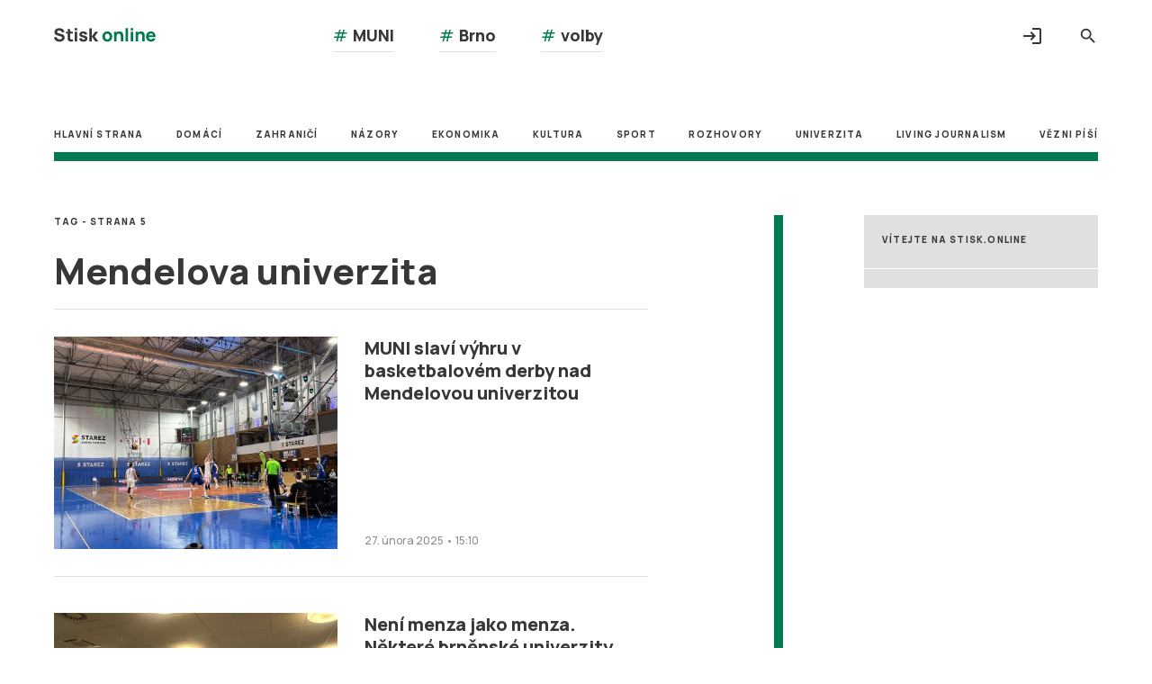

--- FILE ---
content_type: text/html
request_url: https://stisk.online/tag/SuNEL/mendelova-univerzita/5
body_size: 15525
content:
<!DOCTYPE html>
<html xmlns="http://www.w3.org/1999/xhtml"
      xmlns:og="//ogp.me/ns#"
      xmlns:fb="https://www.facebook.com/2008/fbml" lang="cs" dir="ltr">
    <head>        
        <meta charset="UTF-8">
                <title>Stisk online</title>
        <meta name="description" content="Studentský časopis katedry mediálních studií a žurnalistiky fakulty mediálních studií Masarykovy Univerzity v Brně">
            <meta http-equiv="X-UA-Compatible" content="IE=edge">
            <meta id="viewport" name="viewport" content="width=device-width" />
                <meta name="googlebot" content="all">
                <meta name="robots" content="index,follow">
            <meta name="author" content="Stisk.online" />
            <meta name="apple-itunes-app" content="app-id=xxxx" />
            <meta name="google-play-app" content="">            
            <meta name="google-site-verification" content="7VcZ1V1YPVEHs17E7pLbfTrLw759NkBa0RLVQdQcQOI" />            
            
            <link rel="canonical" href="https://stisk.online/tag/SuNEL/mendelova-univerzita/5" />
            <meta property="fb:app_id" content="" />

                <meta name="twitter:site" content="@stiskonline" />
                    <meta name="twitter:card" content="summary" />
                    <meta property="og:type" content="website" />
                    <meta property="og:locale" content="cs_CZ" />
        <meta property="og:title" content="Mendelova univerzita - tag Stisk online" />
        <meta property="twitter:title" content="Mendelova univerzita - tag Stisk online" />
        <meta property="og:description" content="Studentský časopis katedry mediálních studií a žurnalistiky fakulty mediálních studií Masarykovy Univerzity v Brně" />
        <meta property="twitter:description" content="Studentský časopis katedry mediálních studií a žurnalistiky fakulty mediálních studií Masarykovy Univerzity v Brně" />

                        <meta property="og:image" content='https://stisk.online/templateAssets/images/logo-sq-800.png' />
                        <meta name="twitter:image" content='https://stisk.online/templateAssets/images/logo-sq-800.png' />
                        <meta property="og:image:width" content="800" />
                        <meta property="og:image:height" content="800" />

            <link rel="icon" href="/templateAssets/images/favicon.png" type="image/png"
            />
            <link rel="shortcut icon" href="/templateAssets/images/favicon.ico" />
        
                    <script async src="https://www.googletagmanager.com/gtag/js?id=G-9CE7TFZ2ZF"></script>
                    <script>
                    window.dataLayer = window.dataLayer || [];
                    function gtag(){dataLayer.push(arguments);}
                    gtag('js', new Date());
                    gtag('config', 'G-9CE7TFZ2ZF');
                    </script>
            <style>
@charset "UTF-8";@import url("https://fonts.googleapis.com/css2?family=Manrope:wght@300;400;500;600;700;800;900&display=swap");@import url("https://fonts.googleapis.com/icon?family=Material+Icons|Material+Icons+Outlined&display=swap");a,abbr,acronym,address,applet,article,aside,audio,b,big,blockquote,body,canvas,caption,center,cite,code,dd,del,details,dfn,div,dl,dt,em,embed,fieldset,figcaption,figure,footer,form,h1,h2,h3,h4,h5,h6,header,hgroup,html,i,iframe,img,ins,kbd,label,legend,li,mark,menu,nav,object,ol,output,p,pre,q,ruby,s,samp,section,small,span,strike,strong,sub,summary,sup,table,tbody,td,tfoot,th,thead,time,tr,tt,u,ul,var,video{margin:0;padding:0;border:0;font-size:100%;font:inherit;vertical-align:baseline;text-decoration:none}article,aside,details,figcaption,figure,footer,header,hgroup,menu,nav,section{display:block}body{line-height:1}ol,ul{list-style:none}blockquote,q{quotes:none}blockquote:after,blockquote:before,q:after,q:before{content:"";content:none}table{border-collapse:collapse;border-spacing:0}button{border:none;margin:0;padding:0;width:auto;overflow:visible;background:transparent;color:inherit;font:inherit;line-height:normal;-webkit-font-smoothing:inherit;-moz-osx-font-smoothing:inherit;-webkit-appearance:none}button::-moz-focus-inner{border:0;padding:0}.js-body:before{content:"m";display:none}.h-line{display:none}.h-border-left:after,.h-line,.l-hp #newest:before{content:"";position:absolute;background-color:#007a53;width:100%;height:100%;-webkit-transition:all --delay;transition:all --delay}.l-hp #newest:before{display:none}.l-section-reversed>:nth-child(3):after,.l-section>:nth-child(3):after{content:"";position:absolute;background-color:#007a53;width:100%;height:100%;-webkit-transition:all --delay;transition:all --delay}.footer-copy:after,.l-section-vertical>:nth-child(2) section:after,.nav:after{content:"";position:absolute;background-color:#007a53;display:none;width:100%;height:100%;-webkit-transition:all --delay;transition:all --delay}.h-line{position:relative;border:0;height:10px}.h-align-c{-webkit-box-align:center;-ms-flex-align:center;align-items:center}.h-mb-1{margin-bottom:30px}.h-mb-2{margin-bottom:60px}.h-mb-3{margin-bottom:70px}.h-noborder:after,.h-noborder:before{content:"";display:none!important;border:0!important}.h-border-bottom{border-bottom:1px solid #e0e0e0}.h-border-left{position:relative}.h-border-left:after{display:none;width:10px;left:-50px;top:0}.l-wrapper{margin:0 auto;padding:0 15px;min-width:350px;background-color:#fff;position:relative;z-index:0}.l-center-VH{position:absolute;top:50%;left:50%;-webkit-transform:trannslate(-50%,-50%);-ms-transform:trannslate(-50%,-50%);transform:trannslate(-50%,-50%)}.l-hp{display:-ms-grid;display:grid;-ms-grid-rows:auto;-ms-grid-columns:auto;grid-template:auto/auto}.l-hp #newest{position:relative}.l-hp #newest:before{width:10px;left:-50px}.l-hp #special{-ms-flex-item-align:start;align-self:flex-start}.l-section-reversed{margin-bottom:30px}.l-section-reversed>:first-child{grid-area:a}.l-section-reversed>:nth-child(2){grid-area:b}.l-section-reversed>:nth-child(3){position:relative;grid-area:c}.l-section-reversed>:nth-child(3):after{display:none;width:10px;right:calc(-33.33333% - 40px);top:0}.l-section>:first-child{grid-area:a}.l-section>:nth-child(2){grid-area:b}.l-section>:nth-child(3){position:relative;grid-area:c}.l-section>:nth-child(3):after{display:none;width:10px;left:calc(-33.33333% - 40px);top:0}.l-section-vertical{margin-bottom:30px}.l-section-vertical>:first-child{-ms-grid-row:1;-ms-grid-row-span:1;-ms-grid-column:1;-ms-grid-column-span:7;grid-area:1/1/2/8}.l-section-vertical>:nth-child(2){-ms-grid-row:1;-ms-grid-row-span:1;-ms-grid-column:10;-ms-grid-column-span:3;grid-area:1/10/2/13;position:relative}.l-section-vertical>:nth-child(2) section:after{width:10px;left:-100px;top:0}.heading-1{word-break:break-word;line-height:1.13;font-size:40px;font-weight:800;margin-bottom:20px}.article-lp__content h2,.heading-2{word-break:break-word;line-height:1.17;font-size:22px;font-weight:800;margin-bottom:30px}.article-lp__content h3,.blockquote__title,.heading-3,.heading-3--bg,.newsletter{word-break:break-word;font-size:14px;line-height:1.25;font-weight:800;margin-bottom:10px}.button,.heading-4{word-break:break-word;line-height:14px;font-size:10px;font-weight:800;letter-spacing:1.2px;margin-bottom:25px;text-transform:uppercase}.button small,.heading-4 small{font-size:1em;font-weight:300}.article-lp figure figcaption,.blockquote__author,.footer-copy li,.footer-nav li,.small{font-size:12px;font-weight:500;line-height:1.92;color:#373737}.smallest{font-size:9px;font-weight:500;line-height:1.78;color:#8f8f8f}.heading-3--bg{color:#fff;line-height:70px;padding:0 25px;background-color:#007a53;margin-bottom:70px}.heading-3--bg a{color:#fff;border-bottom:1px solid #007a53}.heading-3--bg a:hover{color:#fff;border-bottom:1px solid #fff}*,:after,:before{-webkit-box-sizing:border-box;box-sizing:border-box}body{font-family:Manrope,Open Sans,Arial,Liberation Sans,Helvetica,"sans serif";font-weight:400;font-size:15px;background-color:#fff;color:#373737;-webkit-font-smoothing:subpixel-antialiased!important;text-rendering:optimizeLegibility!important;background-attachment:fixed!important;background-repeat:no-repeat!important;padding-top:51px}body.is-locked{overflow:hidden}h1 a{color:#373737}h1 a:hover{color:#007a53;text-decoration:none}h2 a{color:#373737}h2 a:hover{color:#007a53;text-decoration:none}h3 a{color:#373737}h3 a:hover{color:#007a53;text-decoration:none}h4 a{color:#373737}h4 a:hover{color:#007a53;text-decoration:none}h5 a{color:#373737}h5 a:hover{color:#007a53;text-decoration:none}p{margin-bottom:1em;font-family:Manrope,Open Sans,Arial,Liberation Sans,Helvetica,"sans serif";font-size:15px;line-height:25px}p a{color:#007a53;display:inline-block}p a:hover{color:#007a53}p a:focus,p a:hover{text-decoration:none}img{width:100%;max-width:100%;height:auto}a{color:#373737;-webkit-transition:all .3s;transition:all .3s}a,a:hover{text-decoration:none}a:hover{color:#007a53}a:focus{text-decoration:none}a.invert{color:#373737}a.invert:hover{color:#007a53;text-decoration:none}a.lighter{color:#8f8f8f}a i{vertical-align:bottom;margin-right:5px}iframe{max-width:100%}:focus{outline:1px dashed #e0e0e0}::-moz-focus-inner{border:0}b,strong{font-weight:700}em{font-style:italic}sup{vertical-align:super}sub,sup{font-size:smaller;line-height:0}sub{vertical-align:sub}.hr{margin-bottom:20px;bottom:0 none;border-bottom:1px solid #007a53;background-color:transparent;display:block}small{font-size:75%}button{display:block;background-color:transparent;border:0;cursor:pointer;-webkit-transition:all .3s;transition:all .3s}button:hover{color:#007a53}.fw-300{font-weight:300}.video-js,audio,video{max-width:100%!important}[type=password],[type=search],[type=text],textarea{padding:0;border:0;outline:0 none;background:transparent;font-family:Manrope,Open Sans,Arial,Liberation Sans,Helvetica,"sans serif";color:#373737;font-weight:400}[type=password]::-webkit-search-cancel-button,[type=password]::-webkit-search-decoration,[type=password]::-webkit-search-results-button,[type=password]::-webkit-search-results-decoration,[type=search]::-webkit-search-cancel-button,[type=search]::-webkit-search-decoration,[type=search]::-webkit-search-results-button,[type=search]::-webkit-search-results-decoration,[type=text]::-webkit-search-cancel-button,[type=text]::-webkit-search-decoration,[type=text]::-webkit-search-results-button,[type=text]::-webkit-search-results-decoration,textarea::-webkit-search-cancel-button,textarea::-webkit-search-decoration,textarea::-webkit-search-results-button,textarea::-webkit-search-results-decoration{-webkit-appearance:none}[type=password]::-webkit-input-placeholder,[type=text]::-webkit-input-placeholder{color:#373737}[type=search]::-webkit-input-placeholder,textarea::-webkit-input-placeholder{color:#373737}[type=password]:-moz-placeholder,[type=text]:-moz-placeholder{color:#373737}[type=search]:-moz-placeholder,textarea:-moz-placeholder{color:#373737}[type=password]::-moz-placeholder,[type=text]::-moz-placeholder{color:#373737}[type=search]::-moz-placeholder,textarea::-moz-placeholder{color:#373737}[type=text]:-ms-input-placeholder{color:#373737}[type=password]:-ms-input-placeholder{color:#373737}[type=search]:-ms-input-placeholder{color:#373737}textarea:-ms-input-placeholder{color:#373737}[type=password],[type=search],[type=text],textarea{height:30px;display:block;border:1px solid #007a53;color:#007a53;text-align:left}[type=password]:focus,[type=search]:focus,[type=text]:focus,textarea:focus{border-color:#007a53}[type=submit]{-webkit-appearance:none;-moz-appearance:none;appearance:none}input[type=number]{-moz-appearance:textfield}input::-webkit-inner-spin-button,input::-webkit-outer-spin-button{-webkit-appearance:none;margin:0}.is-error,:invalid{border-color:#ff13c6!important;outline:none;box-shadow:none;-moz-box-shadow:none;-webkit-box-shadow:none}:-moz-ui-invalid{border-color:#ff13c6!important;outline:none;box-shadow:none;-moz-box-shadow:none;-webkit-box-shadow:none}::-ms-clear,::-ms-reveal{display:none}.clear{clear:both}.underline{text-decoration:underline}.move-right{float:right}.move-left{float:left}.move-down{margin-top:25px}.align-center{text-align:center!important}.align-left{text-align:left!important}.align-right{text-align:right!important}.no-margin{margin:0!important}.no-margin-bottom{margin-bottom:0!important}.dotdotdot{overflow:hidden;text-overflow:ellipsis}.box-20{padding-bottom:20px}.margin-bottom-20{margin-bottom:20px}.margin-bottom-30{margin-bottom:0}.margin-bottom-40{margin-bottom:40px}.margin-bottom-50{margin-bottom:50px}.js-hr{display:none}.l-header{height:51px;overflow:hidden;position:fixed;top:0;left:0;z-index:1;width:100%}.l-menu{width:100%;z-index:2;position:relative}.search{border-bottom:1px solid hsla(0,0%,56.1%,.2);margin-bottom:10px}.search button{position:absolute;z-index:1;right:0;top:-2px;font-size:24px;-webkit-transition:all .3s;transition:all .3s}.search-input{border:0;font-size:14px;line-height:1.7;padding-bottom:5px;margin-top:15px;font-weight:500;color:#373737;display:block;width:100%}.search-exit{font-size:40px;z-index:2;position:absolute;top:15px;right:15px;display:none;color:#373737}.hashtags li{margin-bottom:0}.hashtags a{display:inline-block;font-size:16px;font-weight:800;line-height:35px;margin-bottom:10px;padding-right:15px;border-bottom:1px solid #e0e0e0;color:#373737}.hashtags a:active,.hashtags a:hover,.hashtags i{color:#007a53}.hashtags i{font-weight:500}.login-header{display:-webkit-box;display:-ms-flexbox;display:flex;text-transform:uppercase;line-height:40px;padding-bottom:5px;-webkit-box-align:center;-ms-flex-align:center;align-items:center;color:#373737;margin-bottom:0;border-bottom:1px solid #e0e0e0}.login-text{text-transform:uppercase;font-size:10px;letter-spacing:1.2px;font-weight:700;margin-left:15px}.login-body{display:none}.login__links li{margin-top:10px;font-size:12px}.login-exit,.login__links a{color:#373737}.login-exit{font-size:40px;z-index:2;position:absolute;top:15px;right:15px;display:none}.contacts{padding:10px 0;display:none;-webkit-box-orient:vertical;-webkit-box-direction:normal;-ms-flex-direction:column;flex-direction:column;-webkit-box-align:left;-ms-flex-align:left;align-items:left}.contacts a{display:-webkit-box;display:-ms-flexbox;display:flex;-webkit-box-align:center;-ms-flex-align:center;align-items:center;color:#373737;font-size:10px;line-height:35px;margin:10px 0}.contacts a:hover{color:#007a53}.contacts a i{margin-right:15px;font-size:24px}.social{text-transform:uppercase;display:-webkit-box;display:-ms-flexbox;display:flex;-webkit-box-pack:justify;-ms-flex-pack:justify;justify-content:space-between;-webkit-box-align:center;-ms-flex-align:center;align-items:center}.social a{color:#373737;display:block}.social a:active,.social a:hover{color:#007a53}.social svg{font-size:22px}.social .fa-instagram{font-size:25px}.social .fa-youtube{font-size:21px}.social--footer{margin:50px 0;width:auto;display:-webkit-box;display:-ms-flexbox;display:flex;-webkit-box-pack:justify;-ms-flex-pack:justify;justify-content:space-between}.social--footer a{color:#007a53;display:block}.social--footer a:active,.social--footer a:hover{color:#373737}.social--article{margin-left:0;width:auto;-webkit-box-pack:left;-ms-flex-pack:left;justify-content:left;margin-bottom:2em}.social--article a{margin-left:30px}.social--article span{font-size:12px;text-transform:uppercase;font-weight:600}.hamburger{display:-webkit-box;display:-ms-flexbox;display:flex;-webkit-box-orient:vertical;-webkit-box-direction:normal;-ms-flex-direction:column;flex-direction:column;-webkit-box-align:center;-ms-flex-align:center;align-items:center;-webkit-box-pack:center;-ms-flex-pack:center;justify-content:center;width:24px;height:24px}.hamburger span{display:block;width:18px;height:2px;margin-bottom:1px;margin-top:1px;background:#373737;-webkit-transform:translate(0) rotate(0deg);-ms-transform:translate(0) rotate(0deg);transform:translate(0) rotate(0deg);-webkit-transition:opacity .1s,-webkit-transform .3s;transition:opacity .1s,-webkit-transform .3s;transition:opacity .1s,transform .3s;transition:opacity .1s,transform .3s,-webkit-transform .3s}.hamburger span:first-child{-webkit-transform-origin:0 0;-ms-transform-origin:0 0;transform-origin:0 0}.hamburger span:nth-child(2){-webkit-transform-origin:100% 0;-ms-transform-origin:100% 0;transform-origin:100% 0}.hamburger.is-active span{width:20px}.hamburger.is-active span:first-child{-webkit-transform:translate(3px,-4px) rotate(45deg);-ms-transform:translate(3px,-4px) rotate(45deg);transform:translate(3px,-4px) rotate(45deg)}.hamburger.is-active span:nth-child(2){-webkit-transform:translate(-4px,-8px) rotate(-45deg);-ms-transform:translate(-4px,-8px) rotate(-45deg);transform:translate(-4px,-8px) rotate(-45deg)}.hamburger.is-active span:nth-child(3){opacity:0}.logo-wrapper{position:relative;z-index:2;min-width:113px}.nav{overflow:visible;-webkit-transition:all .3s;transition:all .3s;margin-bottom:10px}.nav ul{display:-webkit-box;display:-ms-flexbox;display:flex;overflow-x:auto;scrollbar-width:none}.nav ul::-webkit-scrollbar{display:none}.nav li{font-size:10px;letter-spacing:1.2px;font-weight:800;white-space:nowrap;text-transform:uppercase;margin-left:25px;margin-bottom:0}.nav li:first-child{margin-left:0}.nav a{line-height:40px;display:-webkit-box;display:-ms-flexbox;display:flex;color:#373737;position:relative;padding-bottom:10px}.nav a:after{content:"";display:block;position:absolute;z-index:1;height:10px;bottom:0;right:50%;width:0;background:transparent;-webkit-transition:all .3s;transition:all .3s}.nav a.is-current,.nav a:focus,.nav a:hover{color:#8f8f8f}.nav a.is-current:after,.nav a:focus:after,.nav a:hover:after{right:0;width:100%;background:#fff}.nav:after{display:block;height:10px;bottom:0;left:0}.is-menuOpened+.l-wrapper .nav a:after{content:none}.footer{border-top:1px solid #e0e0e0}.footer .copyright{text-align:center}.l-footer{padding-top:10px;padding-bottom:30px}.footer-nav{display:-webkit-box;display:-ms-flexbox;display:flex;-webkit-box-pack:justify;-ms-flex-pack:justify;justify-content:space-between;margin-bottom:25px}.footer-nav li{line-height:inherit}.footer-nav img{height:50px;width:auto;vertical-align:middle}.footer-nav .is-current{color:#007a53}.footer-copy{display:block;position:relative;margin-top:20px;margin-bottom:30px;padding-top:30px;height:17px}.footer-copy li{height:17px;line-height:17px}.footer-copy a{font-weight:800}.footer-copy:after{height:10px;top:0;left:0}.button-small{border:1px solid #007a53}.button-filled,.button-small{display:inline-block;padding:0 10px;font-size:12px;font-weight:500;line-height:2.17;text-align:center;color:#373737;-webkit-transition:all .3s;transition:all .3s}.button-filled-done,.tags a{display:inline-block;padding:0 10px;font-size:12px;font-weight:500;line-height:2.17;text-align:center;color:#373737;border:1px solid #007a53;-webkit-transition:all .3s;transition:all .3s}.button-filled-done:focus,.button-filled-done:hover,.button-filled:focus,.button-filled:hover,.button-small:focus,.button-small:hover,.tags a:focus,.tags a:hover{border:1px solid #ff13c6}.button{display:inline-block;line-height:35px;border:1px solid #373737;text-align:center;text-transform:uppercase;color:#373737;padding:0 30px;-webkit-transition:all .3s;transition:all .3s}.button:focus,.button:hover{color:#007a53;border-color:#007a53}.button-filled{background-color:#007a53;border:1px solid #007a53}.button-filled-done{background-color:#8f8f8f;border:1px solid #8f8f8f}.article-lp__content ul{margin-bottom:2em}.article-lp__content ul li{position:relative;padding-left:30px;line-height:25px}.article-lp__content ul li:before{position:absolute;display:block;content:"•";top:0;left:0}.article-lp__content ol{margin-bottom:2em;counter-reset:reset}.article-lp__content ol li{position:relative;padding-left:30px;line-height:25px;counter-increment:reset}.article-lp__content ol li:before{position:absolute;display:block;content:counter(reset) ".";top:0;left:0}ol li,ul li{margin-bottom:1em}.box-special{background-color:#e0e0e0;padding:15px;margin-bottom:2em}.box-special--prenos{border-top:10px solid #007a53;border-bottom:10px solid #007a53}.box-special__stats{background-color:#fff;padding:1px 0 0;margin:0 -20px;text-align:center}.box-special__stats>*{padding:20px 0;margin-bottom:1px;background-color:#e0e0e0}.box-special__stats p{margin-bottom:0}.box-special__stats .l-flexgrid{padding:0}.box-special__stats .l-flexgrid>*{padding:20px 0}.box-special__stats .l-flexgrid>:first-child{border-right:1px solid #fff}.box-headline{background-color:#e0e0e0;padding:15px;margin-top:1em;margin-bottom:2em}.box-headline .delimeters{display:block;-ms-flex-wrap:wrap;flex-wrap:wrap;-webkit-box-flex:1;-ms-flex:1 auto;flex:1 auto;-webkit-box-pack:justify;-ms-flex-pack:justify;justify-content:space-between;-webkit-box-align:center;-ms-flex-align:center;align-items:center;margin-bottom:1em}.box-headline .heading-2{margin-bottom:0;font-size:14px}.box-headline .delimeter{display:-webkit-box;display:-ms-flexbox;display:flex;-webkit-box-orient:vertical;-webkit-box-direction:reverse;-ms-flex-direction:column-reverse;flex-direction:column-reverse;margin-top:1em}.box-headline__articles{-webkit-box-flex:1;-ms-flex:1;flex:1;width:100%}.prenos dt small,.prenos h4 small{color:#007a53}.prenos dd{margin-bottom:40px}.interview form{width:100%}.interview textarea{width:100%;height:20vh;margin-bottom:40px;color:#373737;font-family:Manrope,Open Sans,Arial,Liberation Sans,Helvetica,"sans serif";font-size:15px;line-height:25px;padding:10px 15px;resize:none}.interview button{float:right}.interview:invalid button{cursor:not-allowed;color:#e0e0e0;border-color:#e0e0e0}.rozhovor{clear:both}.article{margin-bottom:30px;-webkit-transition:all .3s;transition:all .3s}.article p{font-size:14px;font-weight:500;line-height:1.57}.article time{font-size:12px;font-weight:500;color:#8f8f8f;white-space:nowrap}.article__img{display:block;position:relative}.article__img,.article__img picture{min-height:290px}.article__img img{display:block;margin-bottom:0}.article__img+.heading-1{padding-top:25px}.article__img+.heading-2{padding-top:20px}.article__img+.heading-3,.article__img+.heading-3--bg{padding-top:15px}.article__author .small{margin-right:5px}.article__author img{display:inline-block;width:24px;height:24px;margin-right:10px;vertical-align:bottom}.article__author a:hover{color:#007a53}.article__author a:last-child{margin-right:16px}.article__author--bigger{line-height:50px;margin-bottom:0}.article__author--bigger img{width:50px;height:50px}.article--horizontal{padding-bottom:30px;border-bottom:1px solid #e0e0e0;margin-bottom:30px;margin-top:30px;position:relative}.article--horizontal:first-child{margin-top:0}.article--horizontal>*{position:relative;-webkit-box-flex:1;-ms-flex:1;flex:1}.article--horizontal .article__author{margin-bottom:0}.article__icon{position:absolute;color:#007a53;bottom:5px;right:5px;font-size:35px;z-index:1;-webkit-filter:drop-shadow(0 0 5px #fff);filter:drop-shadow(0 0 5px white)}.article-lp header{display:-webkit-box;display:-ms-flexbox;display:flex;-webkit-box-orient:vertical;-webkit-box-direction:normal;-ms-flex-direction:column;flex-direction:column}.article-lp footer{padding:20px 0;border-bottom:1px solid #e0e0e0}.article-lp figure{position:relative;margin:0 auto 50px;min-height:250px}.article-lp figure picture{min-height:250px}.article-lp figure img{display:block}.article-lp figure figcaption{line-height:20px;padding:10px 0}.article-lp time{font-size:12px;font-weight:500;color:#8f8f8f;white-space:nowrap}.article-lp.author figure{margin:1em 0 2em;min-height:inherit}.article-lp__galeryLink{color:#fff;font-size:18px;position:absolute;top:200px;right:15px;text-shadow:1px 1px 1px #ccc}.article-lp__galeryLink small{vertical-align:super}.article-lp__galeryLink .material-icons{font-size:2em}.article-lp__section{-webkit-box-ordinal-group:0;-ms-flex-order:-1;order:-1}.article-lp__content{font-weight:500;margin-bottom:3em}.article-lp__content p{margin-bottom:1em}.article-lp__content p+h2,.article-lp__content p+h3{padding-top:1em}.article-lp__content .perex{margin-bottom:70px}.article-lp__content .article--horizontal{padding-top:30px}.article-lp__img{margin-bottom:50px}.domicil{color:#ff13c6;font-size:12px;margin-left:15px}.htmlEncoded{margin-top:2em;margin-bottom:3em}.newsletter,.online-results:empty{display:none}.blockquote{border-left:10px solid #007a53;margin-top:3em;margin-bottom:3em;padding-left:20px}.blockquote__title{font-size:25px;margin-bottom:15px}.tags{display:block;margin-bottom:2em}.tags li{display:inline-block;margin-left:20px}.tags li:first-child{margin-left:0}.attachments,.tag{margin-bottom:2em}.attachments{display:-webkit-box;display:-ms-flexbox;display:flex}.attachments li{margin-right:25px}.attachments svg{margin-right:5px}.pagination{text-align:center;display:-webkit-box;display:-ms-flexbox;display:flex;gap:30px;-webkit-box-pack:center;-ms-flex-pack:center;justify-content:center;-webkit-box-align:center;-ms-flex-align:center;align-items:center;list-style:none}.pagination :after,.pagination :before{display:none!important}.pagination li{font-size:12px;font-weight:800}.pagination li a{padding:5px}.pagination li a:hover{color:#007a53}.pagination .is-current{cursor:text;pointer-events:none;color:#007a53}.lock{display:-webkit-box;display:-ms-flexbox;display:flex;-webkit-box-orient:vertical;-webkit-box-direction:normal;-ms-flex-flow:column;flex-flow:column;margin:50px 0;padding:30px 0 40px;border-left:1px solid #e0e0e0;border-right:1px solid #e0e0e0;border-color:#e0e0e0 currentcolor;border-style:solid none;border-width:1px 0;text-align:center}.lock i{margin-bottom:10px}.lock strong{font-weight:800}.lock .button{display:inline-block;width:50%}.galery figure img{width:auto;margin:0 auto}.galery figure:hover .galery__arrow-l,.galery figure:hover .galery__arrow-r,.galery figure:hover .galery__zoom{opacity:1}.galery__image{position:relative;width:100%}.gal__caption{text-align:center}.galery__thumbnails{display:-ms-grid;display:grid;-ms-grid-rows:auto;-ms-grid-columns:1fr 30px 1fr;grid-template:auto/repeat(2,1fr);gap:30px;margin-bottom:30px}.galery__thumbnails li{margin-bottom:0}.galery__thumbnails a,.galery__thumbnails img{display:block}.galery__thumbnails .is-active{position:relative}.galery__thumbnails .is-active:after{content:"";display:block;width:100%;height:10px;position:absolute;bottom:0;left:0;background-color:#007a53}.galery__zoom{display:none;position:absolute;font-size:60px;opacity:0;left:50%;top:50%;color:#fff;-webkit-transform:translate(-50%,-50%);-ms-transform:translate(-50%,-50%);transform:translate(-50%,-50%);-webkit-transition:all .3s;transition:all .3s}.galery__zoom:hover{color:#007a53;zoom:2}.galery__arrow-l,.galery__arrow-r{display:-webkit-box;display:-ms-flexbox;display:flex;position:absolute;-webkit-box-align:center;-ms-flex-align:center;align-items:center;text-align:center;height:100%;width:50px;color:#fff;background-color:hsla(0,0%,78.4%,.5);-webkit-transition:all .3s;transition:all .3s;font-size:40px}.galery__arrow-l>*,.galery__arrow-r>*{margin:0 auto;font-size:40px}.galery__arrow-l{left:0;top:0}.galery__arrow-r{top:0;right:0}.galery__modal{display:none;width:100vw;max-width:100%;height:100vh;max-height:100%;position:fixed;top:0;left:0;background-color:#e0e0e0;z-index:2}.galery__modal .galery__close{position:absolute;top:3%;right:3%;color:#007a53;font-size:2em}.galery__modal .galery__close>*{font-size:2em}.author__img{width:100px;height:100px;border-radius:100px;display:block;overflow:hidden;margin-top:1em;margin-bottom:2em}.author-block{padding-top:2em;margin-bottom:2em}.author-block figure{position:relative;left:-25px;margin:0 auto 40px}.author-block p{font-weight:500}.audio{width:100%;margin-bottom:50px}.adz{margin:0 auto 2em;display:-webkit-box;display:-ms-flexbox;display:flex;-webkit-box-pack:center;-ms-flex-pack:center;justify-content:center}.video-js button.vjs-big-play-button{left:50%;top:50%;-webkit-transform:translate(-50%,-50%);-ms-transform:translate(-50%,-50%);transform:translate(-50%,-50%);height:3em;line-height:3em;padding:0;border-radius:61px}.video-js button.vjs-big-play-button :before{font-size:38px!important}.video-js{height:61vw}.popup{display:-webkit-box;display:-ms-flexbox;display:flex;-webkit-box-align:center;-ms-flex-align:center;align-items:center;position:fixed;z-index:-1;opacity:0;padding:50px 10px;background:#fafafa;-webkit-box-shadow:0 0 20px 4px #999;box-shadow:0 0 20px 4px #999;-webkit-transition:all .3s;transition:all .3s;width:80vw;height:80vh;left:10vw;top:10vh}.popup.is-active{z-index:50;opacity:1}.popup iframe{width:100%;height:-webkit-fit-content;height:-moz-fit-content;height:fit-content}.popup-close{position:absolute;top:-8px;right:-8px;z-index:3;width:20px;height:20px;font-size:16px;background-color:#fff;border-radius:20px;line-height:20px}.popup-newsletter{display:none}@media only screen and (min-width:768px),screen and (min-width:768px){.js-body:before{content:"tp"}.h-border-left:after{display:block}.h-sticky{position:-webkit-sticky;position:sticky}.l-wrapper{width:768px;padding:0 20px}.l-flexgrid{display:-webkit-box;display:-ms-flexbox;display:flex}.l-flexgrid>*{-webkit-box-flex:1;-ms-flex:1 100%;flex:1 100%;margin-left:30px}.l-flexgrid>:first-child{margin-left:0}.l-flexgrid{-webkit-box-flex:1;-ms-flex-positive:1;flex-grow:1;-ms-flex-preferred-size:0;flex-basis:0}.l-hp{-ms-grid-rows:auto;-ms-grid-columns:1fr 40px 1fr 40px 1fr 40px 1fr 40px 1fr 40px 1fr 40px 1fr 40px 1fr 40px 1fr 40px 1fr 40px 1fr 40px 1fr;grid-template:auto/repeat(12,1fr);gap:40px;margin-bottom:75px}.l-hp #main{-ms-grid-row:1;-ms-grid-row-span:1;-ms-grid-column:1;-ms-grid-column-span:4;grid-area:1/1/2/5}.l-hp #newest{-ms-grid-row:1;-ms-grid-row-span:1;-ms-grid-column:5;-ms-grid-column-span:4;grid-area:1/5/2/9}.l-hp #special{-ms-grid-row:1;-ms-grid-row-span:1;-ms-grid-column:9;-ms-grid-column-span:4;grid-area:1/9/2/13}.l-section-reversed{display:-ms-grid;display:grid;-ms-grid-rows:auto;-ms-grid-columns:auto;grid-template:auto/auto;grid-template:"c . a b" auto/3fr 1fr 4fr 4fr;gap:40px;margin-bottom:70px}.l-section-reversed>:nth-child(3):after{display:block}.l-section{display:-ms-grid;display:grid;-ms-grid-rows:auto;-ms-grid-columns:auto;grid-template:auto/auto;grid-template:"a b . c" auto/4fr 4fr 1fr 3fr;gap:40px;margin-bottom:70px}.l-section-reversed>:first-child{-ms-grid-row:1;-ms-grid-column:5}.l-section-reversed>:nth-child(2){-ms-grid-row:1;-ms-grid-column:7}.l-section-reversed>:nth-child(3){-ms-grid-row:1;-ms-grid-column:1}.l-section>:first-child{-ms-grid-column:5;-ms-grid-row:1;-ms-grid-column:1}.l-section>:nth-child(2){-ms-grid-column:7;-ms-grid-row:1;-ms-grid-column:3}.l-section>:nth-child(3){-ms-grid-column:1;-ms-grid-row:1;-ms-grid-column:7}.l-section-vertical>:nth-child(2) section:after,.l-section>:nth-child(3):after{display:block}.article-lp__content h3,.blockquote__title,.heading-3,.heading-3--bg,.newsletter{font-size:20px}body{padding-top:71px}.margin-bottom-30\@t{margin-bottom:30px}.l-header{padding-top:8px;height:71px;-webkit-box-pack:start;-ms-flex-pack:start;justify-content:flex-start;left:calc(50% - 384px)}.l-header,.l-menu{display:-webkit-box;display:-ms-flexbox;display:flex;-webkit-box-align:center;-ms-flex-align:center;align-items:center}.l-menu{-webkit-box-pack:end;-ms-flex-pack:end;justify-content:flex-end}.search{-webkit-box-ordinal-group:6;-ms-flex-order:5;order:5;border-bottom:0;margin-bottom:0;margin-left:14px}.search form{right:0;top:0;z-index:2}.search button{position:relative;font-size:22px;top:1px}.search:after{content:"";display:block;position:fixed;right:0;top:0;width:0;height:0;z-index:1;-webkit-transition:all .3s;transition:all .3s}.search.is-active:after{background-color:#8f8f8f;width:100%;height:100%}.search.is-active form{position:fixed;z-index:2;right:50%;top:50%;-webkit-transform:translate(50%,-50%);-ms-transform:translate(50%,-50%);transform:translate(50%,-50%);display:-webkit-box;display:-ms-flexbox;display:flex;-webkit-box-pack:justify;-ms-flex-pack:justify;justify-content:space-between;-webkit-box-align:center;-ms-flex-align:center;align-items:center;-webkit-box-orient:horizontal;-webkit-box-direction:normal;-ms-flex-direction:row;flex-direction:row}.search.is-active .search-input{margin:0;padding:0;font-size:40px;height:auto;width:auto;display:block}.search.is-active button{font-size:40px}.search.is-active .search-exit{display:block;opacity:1}.search-input{display:none}.search-exit{display:none;opacity:0}.hashtags{display:-webkit-box;display:-ms-flexbox;display:flex;line-height:normal;-webkit-box-align:center;-ms-flex-align:center;align-items:center}.hashtags li{margin:0 12px}.hashtags a{margin-bottom:0;padding-right:0}.login{-webkit-box-ordinal-group:5;-ms-flex-order:4;order:4;margin-left:20px}.login:after{width:0;height:0;-webkit-transition:all .3s;transition:all .3s}.login.is-active:after,.login:after{content:"";display:block;position:fixed;right:0;top:0;z-index:1}.login.is-active:after{background-color:#8f8f8f;width:100%;height:100%}.login.is-active .login__container{position:fixed;top:50%;left:50%;z-index:2;-webkit-transform:translate(-50%,-50%);-ms-transform:translate(-50%,-50%);transform:translate(-50%,-50%)}.login.is-active .login-header{display:-webkit-box;display:-ms-flexbox;display:flex;font-size:40px;pointer-events:none}.login.is-active .login-header i{font-size:inherit}.login.is-active .login-text{display:inline;font-size:40px}.login.is-active .login__links{display:block;font-size:40px}.login.is-active li{font-size:20px;margin-top:20px}.login.is-active a:hover{color:#007a53}.login.is-active .login-exit{display:block;opacity:1}.login-header{line-height:normal;border-bottom:0;padding-bottom:0}.login-exit,.login-text,.login__links{display:none}.login-exit{opacity:0}.contacts{-webkit-box-orient:horizontal;-webkit-box-direction:normal;-ms-flex-direction:row;flex-direction:row;margin:0}.contacts a{margin:0}.contacts span{display:none}.social{width:132px;margin-left:20px}.social a{color:#007a53}.social a:active,.social a:hover{color:#373737}.social .fa-instagram{font-size:23px}.social--footer{-webkit-box-pack:start;-ms-flex-pack:start;justify-content:flex-start;width:auto;margin:50px 0 0}.social--footer a{margin-right:30px}.social--article{margin-left:0;width:auto}.hamburger{display:none}.nav{position:relative}.l-footer{padding-top:30px;padding-bottom:65px;display:-ms-grid;display:grid;gap:40px;-ms-grid-rows:auto 40px auto;-ms-grid-columns:1fr 40px 1fr;grid-template:auto auto/1fr 1fr}.l-footer>:first-child{-ms-grid-row:1;-ms-grid-column:1;-ms-grid-column-span:2;grid-area:1/1/1/3}.footer-block{height:170px;margin-bottom:0}.footer-nav{height:70px;line-height:68px;border-left:1px solid #e0e0e0;border-right:1px solid #e0e0e0;border-color:#e0e0e0 currentcolor;border-style:solid none;border-width:1px 0}.footer-nav,.footer-nav ul{-ms-flex-line-pack:center;align-content:center}.footer-nav ul{display:-webkit-inline-box;display:-ms-inline-flexbox;display:inline-flex}.footer-nav ul li{margin-left:30px}.footer-nav ul li:first-child{margin-left:0}.footer-nav li{margin-bottom:0}.footer-nav a{display:block}.footer-copy{height:70px;display:-webkit-box;display:-ms-flexbox;display:flex;-webkit-box-pack:start;-ms-flex-pack:start;justify-content:flex-start}.footer-copy li{border-left:1px solid #373737;padding:0 20px}.footer-copy li:first-child{padding-left:0;border-left:0}.box-special{padding:20px}.box-headline{-webkit-box-orient:horizontal;-webkit-box-direction:normal;-ms-flex-direction:row;flex-direction:row;-ms-flex-wrap:nowrap;flex-wrap:nowrap;padding:20px}.box-headline,.box-headline .delimeters{display:-webkit-box;display:-ms-flexbox;display:flex;-webkit-box-pack:justify;-ms-flex-pack:justify;justify-content:space-between;-webkit-box-align:center;-ms-flex-align:center;align-items:center}.box-headline .delimeters{margin-bottom:1em;-webkit-box-flex:1;-ms-flex:auto;flex:auto}.box-headline .delimeter{display:block;-webkit-box-orient:initial;-webkit-box-direction:initial;-ms-flex-direction:initial;flex-direction:row;margin-top:0}.box-headline .heading-4{margin-bottom:5px;font-size:8px}.box-headline .heading-3,.box-headline .heading-3--bg{font-size:16px}.box-headline .heading-2{margin-bottom:0;font-size:20px}.box-headline .delimeter+.delimeter{position:relative}.box-headline .delimeter+.delimeter:before{content:"";position:absolute;display:block;height:calc(100% - 10px);width:1px;background-color:#fff;left:-50%;top:5px}.box-headline__articles{width:auto;margin-left:3vw}.article{margin-bottom:40px}.article__img,.article__img picture{min-height:150px}.article--horizontal{display:-webkit-box;display:-ms-flexbox;display:flex;padding-bottom:30px}.article--horizontal img,.article--horizontal picture{max-width:360px;max-height:270px}.article--horizontal>div{padding-left:30px}.article-lp__galeryLink{top:450px}.blockquote{padding-left:60px;width:62.5%}.blockquote--rozhovor{width:auto}.galery__thumbnails{-ms-grid-rows:auto;-ms-grid-columns:1fr 40px 1fr 40px 1fr 40px 1fr;grid-template:auto/repeat(4,1fr);gap:40px}.galery__zoom{display:block}.video-js{height:375px}.popup{width:60vw;height:40vh;left:20vw;top:30vh;padding:50px}}@media only screen and (min-width:992px),screen and (min-width:992px){.js-body:before{content:"tl"}.l-wrapper{width:992px}.l-hp #main{-ms-grid-row:1;-ms-grid-row-span:1;-ms-grid-column:1;-ms-grid-column-span:5;grid-area:1/1/2/6}.l-hp #newest{-ms-grid-row:1;-ms-grid-row-span:1;-ms-grid-column:7;-ms-grid-column-span:3;grid-area:1/7/2/10}.l-hp #newest:before{display:block}.l-hp #special{-ms-grid-row:1;-ms-grid-row-span:1;-ms-grid-column:10;-ms-grid-column-span:3;grid-area:1/10/2/13}.l-section-vertical{display:-ms-grid;display:grid;-webkit-box-pack:justify;-ms-flex-pack:justify;justify-content:space-between;-ms-grid-rows:auto;-ms-grid-columns:1fr 40px 1fr 40px 1fr 40px 1fr 40px 1fr 40px 1fr 40px 1fr 40px 1fr 40px 1fr 40px 1fr 40px 1fr 40px 1fr;grid-template:auto/repeat(12,1fr);gap:40px;margin-bottom:70px}.article-lp__content h2,.heading-2{font-size:30px}.l-header{left:calc(50% - 496px)}.search{margin-left:34px}.hashtags li{margin:0 25px}.hashtags a{font-size:18px;margin-bottom:0;padding-right:0}.login{margin-left:53px}.contacts{display:-webkit-box;display:-ms-flexbox;display:flex}.social{width:162px;margin-left:53px}.social--footer{-webkit-box-pack:start;-ms-flex-pack:start;justify-content:flex-start;width:auto;margin:50px 0 0}.nav{margin-top:58px;margin-bottom:60px}.nav ul{-webkit-box-pack:justify;-ms-flex-pack:justify;justify-content:space-between}.nav li{margin:0}.l-footer{display:-ms-grid;display:grid;-ms-grid-rows:auto;-ms-grid-columns:2fr 1fr 1fr;grid-template:auto/2fr 1fr 1fr}.l-footer>:first-child{grid-area:auto}.footer-nav ul li{margin-left:55px}.box-headline .heading-4{font-size:10px}.box-headline .heading-3,.box-headline .heading-3--bg{font-size:20px}.box-headline .heading-2{margin-bottom:0;font-size:30px}.box-headline__articles{margin-left:5vw}.article--horizontal{margin-top:30px}.article--horizontal .article__author{position:absolute;bottom:0}.article-lp__galeryLink{top:360px}.newsletter{display:block;float:right;line-height:70px;padding-left:40px;border-bottom:10px solid #007a53}.galery figure img{max-height:80vh}.galery__thumbnails{-ms-grid-rows:auto;-ms-grid-columns:(1fr)[6];grid-template:auto/repeat(6,1fr)}.galery__arrow-l,.galery__arrow-r{opacity:0}}@media only screen and (min-width:1200px),screen and (min-width:1200px) and (orientation:landscape){.js-body:before{content:"d"}.l-wrapper{width:1200px}.l-header{left:calc(50% - 600px)}.hashtags{margin:0 auto}.social--article{margin-left:0;width:auto}.article-lp__galeryLink{top:450px}}@media only screen and (min-width:1200px),print{.js-body:before{content:"xl"}}@media only screen and (max-width:768px){.l-header:before{content:"";display:block;position:fixed;right:0;top:0;z-index:2;width:0;height:100%;background-color:#e0e0e0;opacity:.2;-webkit-transition:all .15s cubic-bezier(.17,.67,.83,.67);transition:all .15s cubic-bezier(.17,.67,.83,.67)}.l-header.is-menuOpened{overflow:visible}.l-header.is-menuOpened:before{width:100%;opacity:1}.l-header:after{content:"";width:100%;height:1px;position:absolute;bottom:0;right:0;z-index:2;background:#8f8f8f}.l-menu{opacity:0;-webkit-transition:opacity .15s cubic-bezier(.17,.67,.83,.67) .3s;transition:opacity .15s cubic-bezier(.17,.67,.83,.67) .3s}.is-menuOpened .l-menu{opacity:1}.logo-wrapper{height:100%;display:-webkit-box;display:-ms-flexbox;display:flex;-webkit-box-align:center;-ms-flex-align:center;align-items:center;-webkit-box-pack:justify;-ms-flex-pack:justify;justify-content:space-between}.footer-nav ul:nth-child(2){display:-webkit-inline-box;display:-ms-inline-flexbox;display:inline-flex;width:115px;-ms-flex-wrap:wrap;flex-wrap:wrap;-ms-flex-pack:distribute;justify-content:space-around}}@media print{.adz,.article-lp__galeryLink,.article-lp audio,.article-lp embed,.article-lp iframe,.article-lp nav,.article-lp video,.hide-print,.l-menu,.social{display:none!important}.footer-copy{display:block}}            </style>
    </head>
        <body class="js-body">


<header class="l-header l-wrapper header js-header">
    <div class="logo-wrapper">
        <a href="https://stisk.online" title="Stisk.online">
            <svg xmlns="http://www.w3.org/2000/svg" width="113" height="16" viewBox="0 0 113 16" title="Stisk.online" description="Stisk.online">
                <g fill="none" fill-rule="evenodd">
                    <g>
                        <g>
                            <g>
                                <path fill="#373737" d="M5.94.02c.993.014 1.88.184 2.66.51.78.327 1.433.802 1.96 1.425.527.624.907 1.385 1.14 2.285l-2.94.5c-.107-.467-.304-.86-.59-1.18-.287-.32-.628-.563-1.025-.73-.397-.167-.812-.256-1.245-.27-.427-.013-.828.045-1.205.175-.377.13-.684.32-.92.565-.237.247-.355.54-.355.88 0 .314.096.568.29.765.193.197.437.355.73.475s.593.22.9.3l2.5.68c.373.1.787.232 1.24.395.453.163.888.39 1.305.68.417.29.76.672 1.03 1.145.27.474.405 1.074.405 1.8 0 .774-.162 1.45-.485 2.025-.324.577-.759 1.053-1.305 1.43-.547.377-1.165.66-1.855.845-.69.187-1.402.28-2.135.28-1.067 0-2.029-.189-2.885-.565-.857-.377-1.56-.917-2.11-1.62C.495 12.112.147 11.273 0 10.3l2.84-.42c.2.827.613 1.464 1.24 1.91.626.447 1.34.67 2.14.67.447 0 .88-.07 1.3-.21.42-.14.765-.346 1.035-.62.27-.273.405-.61.405-1.01 0-.146-.022-.288-.065-.425-.044-.137-.115-.265-.215-.385-.1-.12-.242-.233-.425-.34-.183-.106-.415-.203-.695-.29l-3.74-1.1c-.28-.08-.605-.193-.975-.34-.37-.146-.729-.356-1.075-.63-.347-.273-.635-.635-.865-1.085C.675 5.575.56 5.007.56 4.32c0-.967.243-1.77.73-2.41C1.777 1.27 2.427.793 3.24.48 4.053.167 4.953.014 5.94.02zM32.463 3.6c.847 0 1.597.13 2.25.39s1.182.63 1.585 1.11c.403.48.651 1.047.745 1.7l-2.78.5c-.047-.4-.22-.717-.52-.95-.299-.234-.707-.37-1.22-.41-.5-.034-.902.033-1.204.2-.304.167-.455.407-.455.72 0 .187.064.343.194.47.13.127.4.257.81.39.411.133 1.036.307 1.875.52.82.213 1.479.462 1.975.745.497.283.858.623 1.085 1.02.227.397.34.875.34 1.435 0 1.107-.4 1.977-1.199 2.61-.801.633-1.908.95-3.321.95-1.36 0-2.459-.308-3.295-.925-.837-.617-1.344-1.488-1.525-2.615l2.78-.42c.114.507.365.903.755 1.19.39.287.885.43 1.485.43.494 0 .874-.095 1.14-.285.267-.19.401-.455.401-.795 0-.214-.054-.385-.161-.515-.106-.13-.344-.258-.714-.385-.371-.127-.946-.294-1.726-.5-.88-.227-1.583-.48-2.109-.76-.528-.28-.908-.615-1.141-1.005-.233-.39-.35-.862-.35-1.415 0-.693.177-1.295.531-1.805.352-.51.851-.903 1.494-1.18.643-.277 1.402-.415 2.275-.415zM17.682.9v1.289c0 .891.77 1.711 1.717 1.711h1.62V6H17.9v3.96c0 .42.006.799.015 1.135.01.337.08.605.205.805.24.38.625.587 1.15.62.527.034 1.11.007 1.75-.08v2.26c-.746.141-1.478.201-2.194.186-.717-.018-1.358-.145-1.921-.381-.577-.243-1.06-.694-1.341-1.253-.23-.459-.351-.924-.363-1.397-.014-.51-.02-1.088-.02-1.735V6h-1.84V3.9h2.976c-.255 0-.702-.259-.908-.551-.174-.247-.216-.528-.228-.881V.9h2.502zM42.075.3v8.8l3.66-5.2h3.36l-3.9 5.4 4.16 5.4h-3.54l-3.74-5.2v5.2h-2.78l.02-14.4h2.76zM25.627 3.9v10.8h-2.721V3.9h2.72zm0-3.9v2.4h-2.721V0h2.72z" transform="translate(-140 -29) translate(0 -1) translate(140 30.3)"/>
                                <path fill="#007a53" d="M59.215 3.6c1.087 0 2.042.244 2.865.73.823.487 1.465 1.16 1.925 2.015.46.857.69 1.842.69 2.955 0 1.12-.232 2.108-.695 2.965-.463.857-1.106 1.527-1.93 2.01-.823.484-1.775.725-2.855.725-1.087 0-2.04-.243-2.859-.73-.82-.487-1.459-1.158-1.915-2.015-.458-.857-.686-1.842-.686-2.955 0-1.126.233-2.118.7-2.975.467-.856 1.111-1.525 1.93-2.005.82-.48 1.764-.72 2.83-.72zm48.498 0c1.134 0 2.097.267 2.89.8.794.534 1.38 1.284 1.76 2.25.38.967.513 2.103.4 3.41h-7.58c.087.646.286 1.173.605 1.575.437.55 1.079.825 1.925.825.533 0 .99-.116 1.37-.35.38-.233.67-.57.87-1.01l2.72.78c-.406.987-1.048 1.754-1.925 2.3-.877.547-1.835.82-2.875.82-1.106 0-2.082-.238-2.924-.715-.844-.476-1.504-1.133-1.981-1.97-.476-.837-.715-1.795-.715-2.875 0-1.18.234-2.207.7-3.08.467-.873 1.11-1.551 1.93-2.035.82-.483 1.764-.725 2.83-.725zm-34.988-.02c.846 0 1.537.144 2.07.43.533.287.948.65 1.245 1.09.296.44.508.898.635 1.375s.203.912.23 1.305c.027.394.04.68.04.86v6.06h-2.76V9.6c0-.247-.014-.562-.04-.945-.027-.383-.11-.768-.25-1.155-.14-.386-.368-.71-.685-.97-.316-.26-.765-.39-1.345-.39-.233 0-.483.037-.75.11-.267.074-.517.215-.75.425-.233.21-.425.52-.575.925-.15.407-.225.947-.225 1.62v5.48h-2.76V3.9h2.42v1.118c.251-.28.537-.53.865-.748.696-.46 1.575-.69 2.635-.69zm9.6-3.58v14.7h-2.721V0h2.72zm14.27 3.58c.845 0 1.536.144 2.07.43.532.287.947.65 1.244 1.09.296.44.508.898.635 1.375s.203.912.23 1.305c.027.394.04.68.04.86v6.06h-2.76V9.6c0-.247-.014-.562-.04-.945-.027-.383-.11-.768-.25-1.155-.14-.386-.368-.71-.685-.97-.316-.26-.765-.39-1.345-.39-.233 0-.483.037-.75.11-.267.074-.517.215-.75.425-.233.21-.425.52-.575.925-.15.407-.225.947-.225 1.62v5.48h-2.76V3.9h2.42v1.118c.251-.28.537-.53.865-.748.696-.46 1.575-.69 2.635-.69zm-8.68.32v10.8h-2.721V3.9h2.72zm-28.7 2.24c-.593 0-1.08.133-1.46.4-.38.267-.66.637-.845 1.11-.183.473-.275 1.024-.275 1.65 0 .967.22 1.735.655 2.305.437.57 1.078.855 1.925.855.873 0 1.525-.295 1.955-.885.43-.59.646-1.348.646-2.275 0-.96-.219-1.726-.656-2.3-.436-.573-1.085-.86-1.945-.86zm48.618-.18c-.926 0-1.608.282-2.045.845-.25.321-.418.74-.525 1.235h4.739c-.08-.579-.224-1.039-.454-1.355-.35-.483-.922-.725-1.715-.725zM87.915 0v2.4h-2.721V0h2.72z" transform="translate(-140 -29) translate(0 -1) translate(140 30.3)"/>
                            </g>
                        </g>
                    </g>
                </g>
            </svg>
        </a>
        <button tabindex="1" class="hamburger js-hamburger" title="Menu">
            <span style="display:none">Menu</span><span></span><span></span><span></span>
        </button>
        </div>
        <div class="l-menu js-menu">
        <div class="search js-search">
            <form type="GET" action="/f/q" class="js-searchForm">
                <label for="q" style="display:none">Vyhledat</label>
                <input
                    type="search"
                    name="q"
                    id="q"
                    min="2"
                    class="search-input"
                    placeholder="Vyhledat..."
                    required
                />
                <button class="material-icons-outlined" title="Vyhledat">search</button>
            </form>
            <a href="#" class="search-exit">X</a>
        </div>
   <ul class="hashtags">
      <li>
         <a href="/tag/id4Eq"><i>#</i>MUNI</a>
      </li>
      <li>
         <a href="/tag/iCjgQ"><i>#</i>Brno</a>
      </li>
      <li>
         <a href="/tag/ieNUE"><i>#</i>volby</a>
      </li>
   </ul>
        <div class="login js-login">
            <div class="login__container js-user-loggedOut">
                <a
                    href="https://secure.stisk.online/login?returnSAT=true&returnUrl=http://stisk.online/tag/SuNEL/mendelova-univerzita/5"
                    class="login-header"
                    title="login"
                >
                    <i class="material-icons-outlined"> login </i
                    ><span class="login-text">Přihlásit se</span>
                </a>
                <ul class="login__links">
                    <li>
                    <a
                        class="forgotPassword"
                        href="https://secure.stisk.online/recover?returnSAT=true"
                        >Zapomněli jste heslo?</a
                    >
                    </li>
                    <li>
                    <a
                        class="forgotPassword"
                        href="https://secure.stisk.online/register?returnSAT=true"
                        >Založit nový účet</a
                    >
                    </li>
                </ul>
            </div>
            <div class="login__container js-user-logged js-user-paid">
                <button class="login-header">
                    <i class="material-icons-outlined">
                    person
                    </i><span class="login-text js-user-name"></span>
                </button>
                <ul class="login__links">
                    <li>
                    <a href="https://secure.stisk.online/userCP/logout">Odhlásit</a>
                    </li>
                </ul>
            </div>
            <a href="#" class="login-exit"><i class="material-icons">close</i></a>
        </div>
        <div class="social">
            <a href="https://twitter.com/StiskOnline" target="_blank" rel="noopener noreferrer nofollow" ><i class="fab fa-twitter"></i><span style="display:none">twitter</span></a>
            <a href="https://www.facebook.com/StiskOnline/" target="_blank" rel="noopener noreferrer nofollow" ><i class="fab fa-facebook"></i><span style="display:none">facebook</span></a>
            <a href="https://www.instagram.com/StiskOnline/" target="_blank" rel="noopener noreferrer nofollow" ><i class="fab fa-instagram"></i><span style="display:none">instagram</span></a>
            <a href="https://www.youtube.com/c/StiskOnline" target="_blank" rel="noopener noreferrer nofollow" ><i class="fab fa-youtube"></i><span style="display:none">youtube</span></a>
        </div>
    </div>
</header><div class="l-wrapper">
    <nav class="nav">
      <ul>
      <li><a href="/" >Hlavní strana</a></li>
      <li><a href="/s/domaci" >Domácí</a></li>
      <li><a href="/s/zahranici" >Zahraničí</a></li>
      <li><a href="/s/nazory" >Názory</a></li>
      <li><a href="/s/ekonomika" >Ekonomika</a></li>
      <li><a href="/s/kultura" >Kultura</a></li>
      <li><a href="/s/sport" >Sport</a></li>
      <li><a href="/s/rozhovory" >Rozhovory</a></li>
      <li><a href="/s/univerzita" >Univerzita</a></li>
      <li><a href="/s/living-journalism" >Living Journalism</a></li>
      <li><a href="/s/vezni-pisi" >Vězni píší</a></li>
  </ul>
    </nav>
</div>            <div class="l-wrapper">
                <main rel="main">
                
        <div class="l-section-vertical">
            <div>
                <article class="article-lp h-border-bottom tag">
                    <header>                    
                        <h1 class="heading-1">
                        Mendelova univerzita
                        </h1>
                        <p class="heading-4 article-lp__section">Tag - strana 5</p>
                    </header>
                </article>
   <article class="article article--horizontal">
      <a href='/a/ijmnY/muni-slavi-vyhru-v-basketbalovem-derby-nad-mendelovou-univerzitou
' class="article__img">
<picture>
  
      <source media='(min-width: 600px)'
      data-srcset='/img/67bf3925ac5e064dc87dcbfa/460/345/CROP?_sig=hY1E6-W8XkkdhK_3UNJEOANFoud1C9zFnvfHyt40XXw 1x,
      /img/67bf3925ac5e064dc87dcbfa/920/690/CROP?_sig=G3YEROuevngKBfU3gSG-4P-XFDgCc903RetnieUBxIM 2x,
      /img/67bf3925ac5e064dc87dcbfa/1380/1035/CROP?_sig=RI6UTIOgSQys4tPydxSHCMtS1ZEvQ0rX6gZpkccoynI 3x'>
      <source media='(max-width: 599px)'
      data-srcset='/img/67bf3925ac5e064dc87dcbfa/360/270/CROP?_sig=9kMG8Ah1o7UCTpWg6O_NnLxBPs2Ac0cabbq-3OwfmOg 1x,
      /img/67bf3925ac5e064dc87dcbfa/720/540/CROP?_sig=qXP8JOxmYuiH1rhomuO8mQDwg-7Dg2xwcOhJGt0Wozs 2x'>
      <img alt="Basketbalové derby mezi MUNI a MENDELU byly velmi vyrovnané" width="360" height="270" class='js-lazy' data-src='/img/67bf3925ac5e064dc87dcbfa/360/270/CROP?_sig=9kMG8Ah1o7UCTpWg6O_NnLxBPs2Ac0cabbq-3OwfmOg'>
</picture>
         
         <meta itemprop="url" content='/img/67bf3925ac5e064dc87dcbfa/460/345/CROP?_sig=hY1E6-W8XkkdhK_3UNJEOANFoud1C9zFnvfHyt40XXw'>
         <meta itemprop="width" content="460">
         <meta itemprop="height" content="345">
      </a>
      <div>
			<h3 class="heading-3">
				<a href='/a/ijmnY/muni-slavi-vyhru-v-basketbalovem-derby-nad-mendelovou-univerzitou
'>MUNI slaví výhru v basketbalovém derby nad Mendelovou univerzitou</a>
			</h3>
		
		<p class="article__author">
   <time datetime="2025-02-27T15:10:00+01:00">27. února 2025 &bull; 15:10</time>
		</p>
      </div>
   </article>
   <article class="article article--horizontal">
      <a href='/a/SjhVS/neni-menza-jako-menza-nektere-brnenske-univerzity-nenabizeji-zvyhodnene-stravovani
' class="article__img">
<picture>
  
      <source media='(min-width: 600px)'
      data-srcset='/img/670575f2f2b86667d4f11df1/460/345/CROP?_sig=qLV5dK7GmVLKg8LX-j_7-CFQ9S6BcpkUZZJOnFwGA-M 1x,
      /img/670575f2f2b86667d4f11df1/920/690/CROP?_sig=lVMKnscXtY-tu2Y6gPHvT1oi-mjE5Q83WvCX5bv_i6U 2x,
      /img/670575f2f2b86667d4f11df1/1380/1035/CROP?_sig=RjAl7hF2sJg6f5eD5TsdIId8qkv3BSzZrLw8QhAIFJQ 3x'>
      <source media='(max-width: 599px)'
      data-srcset='/img/670575f2f2b86667d4f11df1/360/270/CROP?_sig=3qL-ACHhq_FkO5lB1UrbxBpLm79r2dCloAj7JalfBj8 1x,
      /img/670575f2f2b86667d4f11df1/720/540/CROP?_sig=Wsp9yJBHvmZKqazXO8P8GUP5BDEyWVrOBhhdx2_RqYI 2x'>
      <img alt="Výdejna X na Mendelově univerzitě nabízí studentům a zaměstnancům kromě obědů i výhled na celé Brno." width="360" height="270" class='js-lazy' data-src='/img/670575f2f2b86667d4f11df1/360/270/CROP?_sig=3qL-ACHhq_FkO5lB1UrbxBpLm79r2dCloAj7JalfBj8'>
</picture>
         
         <meta itemprop="url" content='/img/670575f2f2b86667d4f11df1/460/345/CROP?_sig=qLV5dK7GmVLKg8LX-j_7-CFQ9S6BcpkUZZJOnFwGA-M'>
         <meta itemprop="width" content="460">
         <meta itemprop="height" content="345">
      </a>
      <div>
			<h3 class="heading-3">
				<a href='/a/SjhVS/neni-menza-jako-menza-nektere-brnenske-univerzity-nenabizeji-zvyhodnene-stravovani
'>Není menza jako menza. Některé brněnské univerzity nenabízejí zvýhodněné stravování</a>
			</h3>
		
		<p class="article__author">
   <time datetime="2024-10-08T19:57:00+02:00">8. října 2024 &bull; 19:57</time>
		</p>
      </div>
   </article>
   <article class="article article--horizontal">
      <a href='/a/Sti6r/brnenske-univerzity-a-bezpecnost-co-se-zmenilo-po-utoku-na-filozoficke-fakulte
' class="article__img">
<picture>
  
      <source media='(min-width: 600px)'
      data-srcset='/img/664b7d43d0366101934ee779/460/345/CROP?_sig=23VWlH4b_dLtWYqZaHcetoZBkEZI_F8YsKi-KoFNRCQ 1x,
      /img/664b7d43d0366101934ee779/920/690/CROP?_sig=QZwvzORUWdHoTDD6EXySAzWyA3uTEJndy5H63lP7Xmw 2x,
      /img/664b7d43d0366101934ee779/1380/1035/CROP?_sig=0tA4cpWsXiTxPb0lbesHssyNeoS15-J9VcQrLgJdT18 3x'>
      <source media='(max-width: 599px)'
      data-srcset='/img/664b7d43d0366101934ee779/360/270/CROP?_sig=X60oysxVxUqybHqttdNAN0U00CUmfDG-wko7UkfRnjc 1x,
      /img/664b7d43d0366101934ee779/720/540/CROP?_sig=WEwvNyhs1ARcPVwckQ1EbAW2uJJ9FMT7jsaUPtH2Ld0 2x'>
      <img alt="Na univerzity jsme se vydali zkoumat například únikové východy nebo aktivitu vrátných." width="360" height="270" class='js-lazy' data-src='/img/664b7d43d0366101934ee779/360/270/CROP?_sig=X60oysxVxUqybHqttdNAN0U00CUmfDG-wko7UkfRnjc'>
</picture>
         
         <meta itemprop="url" content='/img/664b7d43d0366101934ee779/460/345/CROP?_sig=23VWlH4b_dLtWYqZaHcetoZBkEZI_F8YsKi-KoFNRCQ'>
         <meta itemprop="width" content="460">
         <meta itemprop="height" content="345">
      </a>
      <div>
			<h3 class="heading-3">
				<a href='/a/Sti6r/brnenske-univerzity-a-bezpecnost-co-se-zmenilo-po-utoku-na-filozoficke-fakulte
'>Brněnské univerzity a bezpečnost: Co se změnilo po útoku na filozofické fakultě?</a>
			</h3>
		
		<p class="article__author">
   <time datetime="2024-05-21T15:00:00+02:00">21. května 2024 &bull; 15:00</time>
		</p>
      </div>
   </article>
<p class="pagination">
        <a href="/tag/SuNEL/mendelova-univerzita/4" rel="next" class="button">Novější články</a>
        <a href="/tag/SuNEL/mendelova-univerzita/6" rel="prev" class="button">Starší články</a>
</p>
            </div>
            <div>
<section class="box-special" id="special">
   <h2 class="heading-4">Vítejte na Stisk.online</h2>
   <div class="box-special__stats">
      <div class="l-flexgrid">
      </div>      
   </div>
</section>
            </div>
        </div>
                
                </main>
            </div>
<div class="l-wrapper">
    <footer class="footer">
        <div class="l-footer hide-print">
            <div>
                <h4 class="heading-4">O nás</h4>
                <p class="small">Stisk online je studentský multimediální zpravodajský deník tvořený studenty Katedry mediálních studií a žurnalistiky z Fakulty sociálních studií Masarykovy univerzity Brno v rámci studia jako cvičné médium. Stisk vznikl jako cvičné médium pro studenty už v roce 1997, kdy byl jedním z prvních internetových časopisů v České republice. <br/>
Na portálu zájemci najdou studentský deník Stisk Online, Rádio Stisk, TV Stisk a také výstupy některých dalších žurnalistických kurzů (s přesahem na sociální sítě). Cílem multimediální dílny je simulace redakčního prostředí, každý student si tak může vyzkoušet všechny základní role při výrobě online zpravodajského či publicistického obsahu i související působení na sociálních sítích a připravit se tak na praxi v různých typech médií.</p>
                <div class="social">
                    <a href="https://twitter.com/StiskOnline" rel="noopener noreferrer nofollow" ><i class="fab fa-twitter"></i><span style="display:none">twitter</span></a>
                    <a href="https://www.facebook.com/StiskOnline/" rel="noopener noreferrer nofollow" ><i class="fab fa-facebook"></i><span style="display:none">facebook</span></a>
                    <a href="https://www.instagram.com/StiskOnline/" rel="noopener noreferrer nofollow" ><i class="fab fa-instagram"></i><span style="display:none">instagram</span></a>
                    <a href="https://www.youtube.com/c/StiskOnline" rel="noopener noreferrer nofollow" ><i class="fab fa-youtube"></i><span style="display:none">youtube</span></a>
                </div>
            </div>
            <div>
                <div class="footer-block">
                    <h4 class="heading-4">Tiráž</h4>
                    <p class="small">Tiskové zprávy a náměty pro tvorbu žurnalistických materiálů pro Online Stisk, Rádio Stisk a TV Stisk zasílejte pouze na e-mail:</p>
                    <p class="small"><a href="mailto:stisk.munimedia@gmail.com" class="invert"><i class="material-icons-outlined">email</i> stisk.munimedia@gmail.com</a></p>
                </div>
                <p><button class="button js-newsletter">newsletter</button></p>
                <p class="smallest">Všechny žurnalistické materiály jsou zveřejněny podle stejných pravidel jako na kterémkoliv jiném zpravodajském serveru nebo například v novinách, rozhlasovém nebo televizním zpravodajství. Mazání už zveřejněných žurnalistických příspěvků (ani jejich částí) v jakékoli formě není možné nyní ani v budoucnu.</p>
                <br /><br />
            </div>
            <div>
                <div class="footer-block">
                    <h4 class="heading-4">Adresa</h4>
                    <p class="small">Katedra mediálních studií a žurnalistiky, <br />
Fakulta sociálních studií MU, <br />
Joštova 10, <br />
602 00 Brno</p>
                </div>
                <h4 class="heading-4"><a href="https://stisk.online/p/redakcni-tym">Redakce</a></h4>
            </div>
        </div>
        <div class="footer-nav  hide-print">
  <ul>
  </ul>
  <ul>
        <li><a href="https://opvvv.msmt.cz/default.aspx" target="_blank" rel="nofollow noreferrer noopener"><img class='js-lazy' itemprop='image' src="[data-uri]" data-src='/img/60802593999547446f1c8caf/400/400/FIT?_sig=zqELKAbl7UD8mRn-iuLVYDvEZZq3d9DpQJIunU-81EE' alt="ESF logolink"  width="400" height="400" /></a></li>
  </ul>
        </div>
        <p class="smallest" style="text-align:right">Tento systém je financován v rámci realizace projektu Strategické investice Masarykovy univerzity do vzdělávání SIMU+ registrační číslo CZ.02.2.67/0.0/0.0/16_016/0002416.</p>
        <ul class="footer-copy">
            <li>© 2026 Stisk.Online – všechna práva vyhrazena</li>
            <li><a href="https://medzur.fss.muni.cz/" target="_blank" rel="nofollow noopener norefferer">Katedra mediálních studií a žurnalistiky</a></li>
            <li><a href="https://www.fss.muni.cz/" target="_blank" rel="nofollow noopener norefferer">Fakulta sociálních studií</a></li>
            <li><a href="https://www.muni.cz/" target="_blank" rel="nofollow noopener norefferer">Masarykova univerzita</a></li>
        </ul>
</footer>
</div>            <aside class="popup js-popup-newsletter">
                <button class="popup-close js-popup-close"><i class="fa fa-close"></i></button>
            </aside>
            <script src="/templateAssets/app-min.js" type="text/javascript"></script>            
            <script async  src="https://kit.fontawesome.com/0dcb2bdfcd.js" crossorigin="anonymous"></script>
            
        </body>        
</html>
